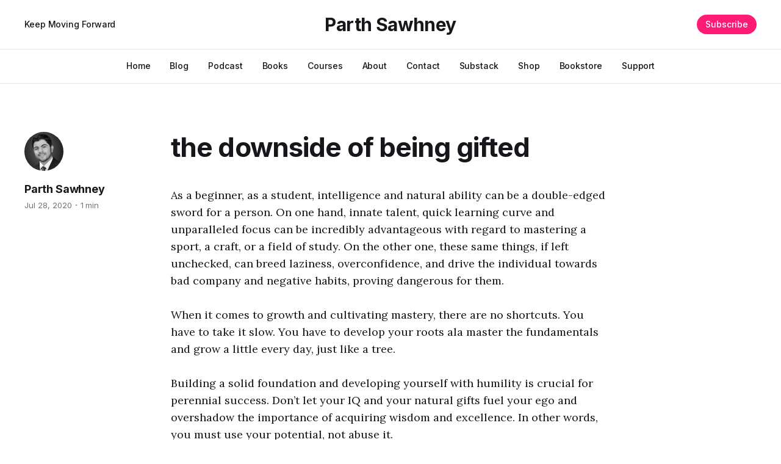

--- FILE ---
content_type: text/html; charset=utf-8
request_url: https://www.parthsawhney.com/the-downside-of-being-gifted/
body_size: 3932
content:
<!DOCTYPE html>
<html lang="en">

<head>
    <meta charset="utf-8">
    <meta name="viewport" content="width=device-width, initial-scale=1">
    <title>the downside of being gifted</title>
    <link rel="preconnect" href="https://fonts.googleapis.com">
    <link rel="preconnect" href="https://fonts.gstatic.com" crossorigin>
    <link rel="stylesheet" href="https://fonts.googleapis.com/css2?family=Lora:ital,wght@0,400;0,500;0,600;0,700;1,400;1,700&family=Inter:wght@400;500;600;700;800&display=swap">
    <link rel="stylesheet" href="https://www.parthsawhney.com/assets/built/screen.css?v=f753c6c3f5">

    <link rel="canonical" href="https://www.parthsawhney.com/the-downside-of-being-gifted/">
    <meta name="referrer" content="no-referrer-when-downgrade">
    
    <meta property="og:site_name" content="Parth Sawhney">
    <meta property="og:type" content="article">
    <meta property="og:title" content="the downside of being gifted">
    <meta property="og:description" content="As a beginner, as a student, intelligence and natural ability can be a
double-edged sword for a person. On one hand, innate talent, quick learning
curve and unparalleled focus can be incredibly advantageous with regard to
mastering a sport, a craft, or a field of study. On the other one,">
    <meta property="og:url" content="https://www.parthsawhney.com/the-downside-of-being-gifted/">
    <meta property="article:published_time" content="2020-07-28T03:00:00.000Z">
    <meta property="article:modified_time" content="2020-07-29T09:57:02.000Z">
    <meta property="article:publisher" content="https://www.facebook.com/iamparthsawhney">
    <meta property="article:author" content="https://www.facebook.com/iamparthsawhney">
    <meta name="twitter:card" content="summary">
    <meta name="twitter:title" content="the downside of being gifted">
    <meta name="twitter:description" content="As a beginner, as a student, intelligence and natural ability can be a
double-edged sword for a person. On one hand, innate talent, quick learning
curve and unparalleled focus can be incredibly advantageous with regard to
mastering a sport, a craft, or a field of study. On the other one,">
    <meta name="twitter:url" content="https://www.parthsawhney.com/the-downside-of-being-gifted/">
    <meta name="twitter:label1" content="Written by">
    <meta name="twitter:data1" content="Parth Sawhney">
    <meta name="twitter:site" content="@iamparthsawhney">
    <meta name="twitter:creator" content="@iamparthsawhney">
    
    <script type="application/ld+json">
{
    "@context": "https://schema.org",
    "@type": "Article",
    "publisher": {
        "@type": "Organization",
        "name": "Parth Sawhney",
        "url": "https://www.parthsawhney.com/",
        "logo": {
            "@type": "ImageObject",
            "url": "https://www.parthsawhney.com/favicon.ico",
            "width": 48,
            "height": 48
        }
    },
    "author": {
        "@type": "Person",
        "name": "Parth Sawhney",
        "image": {
            "@type": "ImageObject",
            "url": "//www.gravatar.com/avatar/390581060f9e9304dd92921934c9c8e8?s=250&d=mm&r=x",
            "width": 250,
            "height": 250
        },
        "url": "https://www.parthsawhney.com/author/parth/",
        "sameAs": [
            "https://substack.com/profile/82632044-parth-sawhney",
            "https://www.facebook.com/iamparthsawhney",
            "https://x.com/iamparthsawhney"
        ]
    },
    "headline": "the downside of being gifted",
    "url": "https://www.parthsawhney.com/the-downside-of-being-gifted/",
    "datePublished": "2020-07-28T03:00:00.000Z",
    "dateModified": "2020-07-29T09:57:02.000Z",
    "description": "As a beginner, as a student, intelligence and natural ability can be a\ndouble-edged sword for a person. On one hand, innate talent, quick learning\ncurve and unparalleled focus can be incredibly advantageous with regard to\nmastering a sport, a craft, or a field of study. On the other one, these same\nthings, if left unchecked, can breed laziness, overconfidence, and drive the\nindividual towards bad company and negative habits, proving dangerous for them.\n\nWhen it comes to growth and cultivating ma",
    "mainEntityOfPage": "https://www.parthsawhney.com/the-downside-of-being-gifted/"
}
    </script>

    <meta name="generator" content="Ghost 6.13">
    <link rel="alternate" type="application/rss+xml" title="Parth Sawhney" href="https://www.parthsawhney.com/rss/">
    <script defer src="https://cdn.jsdelivr.net/ghost/portal@~2.56/umd/portal.min.js" data-i18n="true" data-ghost="https://www.parthsawhney.com/" data-key="9981c2d2a5d3384c8c3fba1ea4" data-api="https://parth-sawhney.ghost.io/ghost/api/content/" data-locale="en" crossorigin="anonymous"></script><style id="gh-members-styles">.gh-post-upgrade-cta-content,
.gh-post-upgrade-cta {
    display: flex;
    flex-direction: column;
    align-items: center;
    font-family: -apple-system, BlinkMacSystemFont, 'Segoe UI', Roboto, Oxygen, Ubuntu, Cantarell, 'Open Sans', 'Helvetica Neue', sans-serif;
    text-align: center;
    width: 100%;
    color: #ffffff;
    font-size: 16px;
}

.gh-post-upgrade-cta-content {
    border-radius: 8px;
    padding: 40px 4vw;
}

.gh-post-upgrade-cta h2 {
    color: #ffffff;
    font-size: 28px;
    letter-spacing: -0.2px;
    margin: 0;
    padding: 0;
}

.gh-post-upgrade-cta p {
    margin: 20px 0 0;
    padding: 0;
}

.gh-post-upgrade-cta small {
    font-size: 16px;
    letter-spacing: -0.2px;
}

.gh-post-upgrade-cta a {
    color: #ffffff;
    cursor: pointer;
    font-weight: 500;
    box-shadow: none;
    text-decoration: underline;
}

.gh-post-upgrade-cta a:hover {
    color: #ffffff;
    opacity: 0.8;
    box-shadow: none;
    text-decoration: underline;
}

.gh-post-upgrade-cta a.gh-btn {
    display: block;
    background: #ffffff;
    text-decoration: none;
    margin: 28px 0 0;
    padding: 8px 18px;
    border-radius: 4px;
    font-size: 16px;
    font-weight: 600;
}

.gh-post-upgrade-cta a.gh-btn:hover {
    opacity: 0.92;
}</style><script async src="https://js.stripe.com/v3/"></script>
    <script defer src="https://cdn.jsdelivr.net/ghost/sodo-search@~1.8/umd/sodo-search.min.js" data-key="9981c2d2a5d3384c8c3fba1ea4" data-styles="https://cdn.jsdelivr.net/ghost/sodo-search@~1.8/umd/main.css" data-sodo-search="https://parth-sawhney.ghost.io/" data-locale="en" crossorigin="anonymous"></script>
    
    <link href="https://www.parthsawhney.com/webmentions/receive/" rel="webmention">
    <script defer src="/public/cards.min.js?v=f753c6c3f5"></script>
    <link rel="stylesheet" type="text/css" href="/public/cards.min.css?v=f753c6c3f5">
    <script defer src="/public/member-attribution.min.js?v=f753c6c3f5"></script><style>:root {--ghost-accent-color: #ff1a75;}</style>
    <!-- Google tag (gtag.js) -->
<script async src="https://www.googletagmanager.com/gtag/js?id=G-K9V7TYSYG1"></script>
<script>
  window.dataLayer = window.dataLayer || [];
  function gtag(){dataLayer.push(arguments);}
  gtag('js', new Date());

  gtag('config', 'G-K9V7TYSYG1');
</script>
</head>

<body class="post-template is-head-b--a_n has-serif-body">
    <div class="gh-site">
        <header id="gh-head" class="gh-head gh-outer">
            <div class="gh-head-inner gh-inner">
                    <a class="gh-head-description" href="https://www.parthsawhney.com">Keep Moving Forward</a>

                <div class="gh-head-brand">
                    <a class="gh-head-logo" href="https://www.parthsawhney.com">
                            Parth Sawhney
                    </a>
                    <button class="gh-burger"></button>
                </div>

                <nav class="gh-head-menu">
                    <ul class="nav">
    <li class="nav-home"><a href="https://www.parthsawhney.com/">Home</a></li>
    <li class="nav-blog"><a href="https://www.parthsawhney.com/page/2/">Blog</a></li>
    <li class="nav-podcast"><a href="https://www.parthsawhney.com/podcast/">Podcast</a></li>
    <li class="nav-books"><a href="https://books2read.com/ap/n0ekaG/Parth-Sawhney">Books</a></li>
    <li class="nav-courses"><a href="https://www.skillshare.com/r/user/parthsawhney?gr_tch_ref=on&gr_trp=on">Courses</a></li>
    <li class="nav-about"><a href="https://www.parthsawhney.com/about/">About</a></li>
    <li class="nav-contact"><a href="https://www.parthsawhney.com/contact/">Contact</a></li>
    <li class="nav-substack"><a href="https://substack.com/profile/82632044-parth-sawhney">Substack</a></li>
    <li class="nav-shop"><a href="https://payhip.com/parthsawhney">Shop</a></li>
    <li class="nav-bookstore"><a href="https://payhip.com/OrionBookstore">Bookstore</a></li>
    <li class="nav-support"><a href="https://www.buymeacoffee.com/parthsawhney">Support</a></li>
</ul>

                </nav>

                <div class="gh-head-actions">
                        <a class="gh-head-btn gh-btn gh-primary-btn" href="#/portal/signup" data-portal="signup">Subscribe</a>
                </div>
            </div>
        </header>


        
<main class="gh-main">
        <article class="gh-article post no-image">
            <header class="gh-article-header gh-canvas">

                <h1 class="gh-article-title">the downside of being gifted</h1>

                    <aside class="gh-article-sidebar">
            <figure class="gh-author-image">
                    <img src="//www.gravatar.com/avatar/390581060f9e9304dd92921934c9c8e8?s&#x3D;250&amp;d&#x3D;mm&amp;r&#x3D;x" alt="Parth Sawhney">
            </figure>

            <h4 class="gh-author-name">
                <a href="/author/parth/">Parth Sawhney</a>
            </h4>

        <div class="gh-article-meta">
            <time class="gh-article-date" datetime="2020-07-28">Jul 28, 2020</time>

                <span class="gh-article-meta-sep"></span>
                <span class="gh-article-length">1 min</span>
        </div>
    </aside>


            </header>

            <section class="gh-content gh-canvas">
                <!--kg-card-begin: html-->
<p>As a beginner, as a student, intelligence and natural ability can be a double-edged sword for a person. On one hand, innate talent, quick learning curve and unparalleled focus can be incredibly advantageous with regard to mastering a sport, a craft, or a field of study. On the other one, these same things, if left unchecked, can breed laziness, overconfidence, and drive the individual towards bad company and negative habits, proving dangerous for them.</p>



<p>When it comes to growth and cultivating mastery, there are no shortcuts. You have to take it slow. You have to develop your roots ala master the fundamentals and grow a little every day, just like a tree.&nbsp;</p>



<p>Building a solid foundation and developing yourself with humility is crucial for perennial success. Don’t let your IQ and your natural gifts fuel your ego and overshadow the importance of acquiring wisdom and excellence. In other words, you must use your potential, not abuse it.</p>
<!--kg-card-end: html-->
            </section>
        </article>

    </main>

        <footer class="gh-foot gh-outer">
            <div class="gh-foot-inner gh-inner">
                    <section class="gh-subscribe">
                            <h4 class="gh-subscribe-title">Subscribe to Parth Sawhney</h3>

                                <div class="gh-subscribe-description">Don&#x27;t miss out on the latest insights. Sign up now to get access to the library of members-only articles.</div>

                            <button class="gh-subscribe-btn gh-btn" data-portal="signup"><svg width="20" height="20" viewBox="0 0 20 20" fill="none" stroke="currentColor" xmlns="http://www.w3.org/2000/svg">
    <path d="M3.33332 3.33334H16.6667C17.5833 3.33334 18.3333 4.08334 18.3333 5.00001V15C18.3333 15.9167 17.5833 16.6667 16.6667 16.6667H3.33332C2.41666 16.6667 1.66666 15.9167 1.66666 15V5.00001C1.66666 4.08334 2.41666 3.33334 3.33332 3.33334Z" stroke-width="1.5" stroke-linecap="round" stroke-linejoin="round"/>
    <path d="M18.3333 5L9.99999 10.8333L1.66666 5" stroke-width="1.5" stroke-linecap="round" stroke-linejoin="round"/>
</svg> Subscribe now</button>
                    </section>

                <nav class="gh-foot-menu">
                    <ul class="nav">
    <li class="nav-sign-up"><a href="#/portal/">Sign up</a></li>
</ul>

                </nav>

                <div class="gh-copyright">
                        Parth Sawhney © 2026. Powered by <a href="https://ghost.org/" target="_blank" rel="noopener">Ghost</a>
                </div>
            </div>
        </footer>
    </div>

        <div class="pswp" tabindex="-1" role="dialog" aria-hidden="true">
    <div class="pswp__bg"></div>

    <div class="pswp__scroll-wrap">
        <div class="pswp__container">
            <div class="pswp__item"></div>
            <div class="pswp__item"></div>
            <div class="pswp__item"></div>
        </div>

        <div class="pswp__ui pswp__ui--hidden">
            <div class="pswp__top-bar">
                <div class="pswp__counter"></div>

                <button class="pswp__button pswp__button--close" title="Close (Esc)"></button>
                <button class="pswp__button pswp__button--share" title="Share"></button>
                <button class="pswp__button pswp__button--fs" title="Toggle fullscreen"></button>
                <button class="pswp__button pswp__button--zoom" title="Zoom in/out"></button>

                <div class="pswp__preloader">
                    <div class="pswp__preloader__icn">
                        <div class="pswp__preloader__cut">
                            <div class="pswp__preloader__donut"></div>
                        </div>
                    </div>
                </div>
            </div>

            <div class="pswp__share-modal pswp__share-modal--hidden pswp__single-tap">
                <div class="pswp__share-tooltip"></div>
            </div>

            <button class="pswp__button pswp__button--arrow--left" title="Previous (arrow left)"></button>
            <button class="pswp__button pswp__button--arrow--right" title="Next (arrow right)"></button>

            <div class="pswp__caption">
                <div class="pswp__caption__center"></div>
            </div>
        </div>
    </div>
</div>
    <script src="https://www.parthsawhney.com/assets/built/main.min.js?v=f753c6c3f5"></script>

    
</body>

</html>